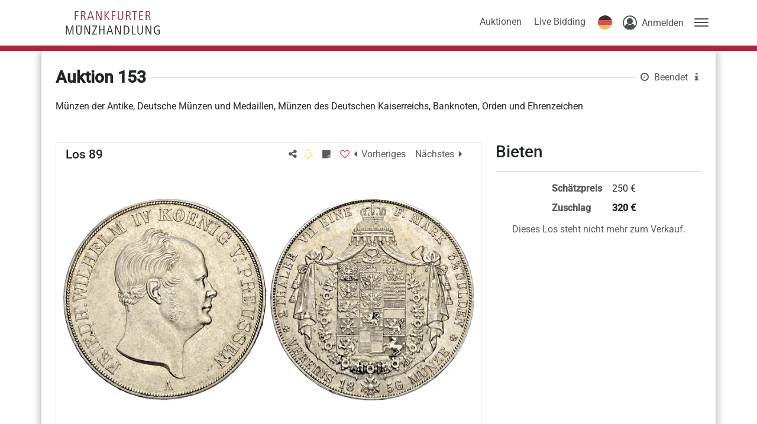

--- FILE ---
content_type: image/svg+xml
request_url: https://auktionen.frankfurter-muenzhandlung.de/assets/images/cultures/de-de.svg
body_size: 232
content:
<?xml version="1.0" encoding="iso-8859-1"?>
<!-- Generator: Adobe Illustrator 19.0.0, SVG Export Plug-In . SVG Version: 6.00 Build 0)  -->
<svg version="1.1" id="Layer_1" xmlns="http://www.w3.org/2000/svg" x="0px" y="0px"
     viewBox="0 0 512 512" style="enable-background:new 0 0 512 512;" xml:space="preserve">
<rect style="fill:#000000;" width="512" height="170.67"/>
  <rect y="341.33" style="fill:#e2b13c;" width="512" height="170.67"/>
  <rect y="170.67" style="fill:#c3272a;" width="512" height="170.67"/>
</svg>
